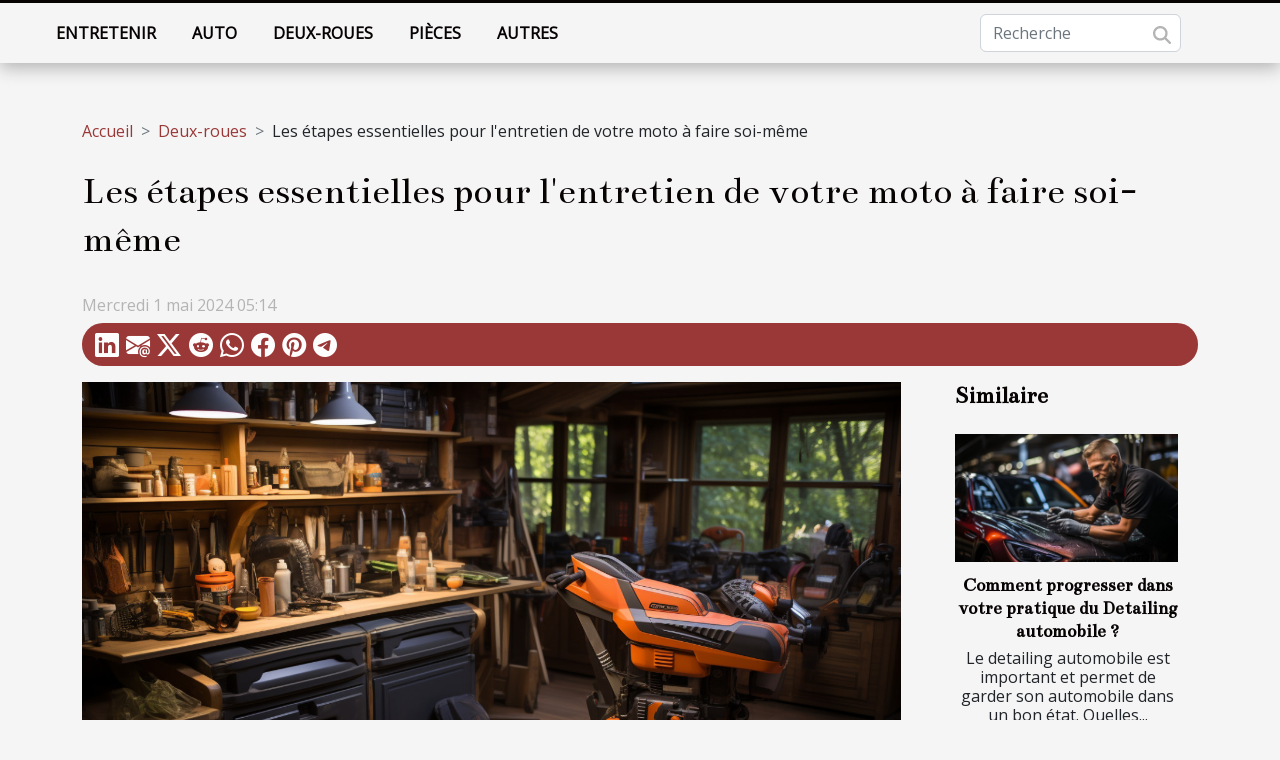

--- FILE ---
content_type: text/html; charset=UTF-8
request_url: https://www.amm-rc.com/les-etapes-essentielles-pour-lentretien-de-votre-moto-a-faire-soi-meme
body_size: 7449
content:
<!DOCTYPE html>
    <html lang="fr">
<head>
    <meta charset="utf-8">
    <meta name="viewport" content="width=device-width, initial-scale=1">
    <title>Les étapes essentielles pour l'entretien de votre moto à faire soi-même</title>

<meta name="description" content="">

<meta name="robots" content="all" />
<link rel="icon" type="image/png" href="/favicon.png" />


    <link rel="stylesheet" href="/css/style2.css">
</head>
<body>
    <header>
    <div class="container-fluid fixed-top d-flex justify-content-center">
        <nav class="navbar navbar-expand-xl pt-3">
            <div class="container-fluid">
                <button class="navbar-toggler" type="button" data-bs-toggle="collapse" data-bs-target="#navbarSupportedContent" aria-controls="navbarSupportedContent" aria-expanded="false" aria-label="Toggle navigation">
                    <svg xmlns="http://www.w3.org/2000/svg" fill="currentColor" class="bi bi-list" viewBox="0 0 16 16">
                        <path fill-rule="evenodd" d="M2.5 12a.5.5 0 0 1 .5-.5h10a.5.5 0 0 1 0 1H3a.5.5 0 0 1-.5-.5m0-4a.5.5 0 0 1 .5-.5h10a.5.5 0 0 1 0 1H3a.5.5 0 0 1-.5-.5m0-4a.5.5 0 0 1 .5-.5h10a.5.5 0 0 1 0 1H3a.5.5 0 0 1-.5-.5"></path>
                    </svg>
                </button>
                <div class="collapse navbar-collapse" id="navbarSupportedContent">
                    <ul class="navbar-nav">
                                                    <li class="nav-item">
    <a href="/entretenir" class="nav-link">Entretenir</a>
    </li>
                                    <li class="nav-item">
    <a href="/auto" class="nav-link">Auto</a>
    </li>
                                    <li class="nav-item">
    <a href="/deux-roues" class="nav-link">Deux-roues</a>
    </li>
                                    <li class="nav-item">
    <a href="/pieces" class="nav-link">Pièces</a>
    </li>
                                    <li class="nav-item">
    <a href="/autres" class="nav-link">Autres</a>
    </li>
                            </ul>
                    <form class="d-flex" role="search" method="get" action="/search">
    <input type="search" class="form-control"  name="q" placeholder="Recherche" aria-label="Recherche"  pattern=".*\S.*" required>
    <button type="submit" class="btn">
        <svg xmlns="http://www.w3.org/2000/svg" width="18px" height="18px" fill="currentColor" viewBox="0 0 512 512">
                    <path d="M416 208c0 45.9-14.9 88.3-40 122.7L502.6 457.4c12.5 12.5 12.5 32.8 0 45.3s-32.8 12.5-45.3 0L330.7 376c-34.4 25.2-76.8 40-122.7 40C93.1 416 0 322.9 0 208S93.1 0 208 0S416 93.1 416 208zM208 352a144 144 0 1 0 0-288 144 144 0 1 0 0 288z"/>
                </svg>
    </button>
</form>
                </div>
            </div>
        </nav>
    </div>
</header>
<div class="container">
        <nav aria-label="breadcrumb"
               style="--bs-breadcrumb-divider: '&gt;';" >
            <ol class="breadcrumb">
                <li class="breadcrumb-item"><a href="/">Accueil</a></li>
                                    <li class="breadcrumb-item  active ">
                        <a href="/deux-roues" title="Deux-roues">Deux-roues</a>                    </li>
                                <li class="breadcrumb-item">
                    Les étapes essentielles pour l'entretien de votre moto à faire soi-même                </li>
            </ol>
        </nav>
    </div>
<div class="container-fluid">
    <main class="container sidebar-default mt-2">
        <div class="row">

                            <h1>
                    Les étapes essentielles pour l'entretien de votre moto à faire soi-même                </h1>
            
            <fieldset><time datetime="2024-05-01 05:14:04">Mercredi 1 mai 2024 05:14</time>                <ul>
                    <li><a href="https://www.linkedin.com/shareArticle?url=https://www.amm-rc.com/les-etapes-essentielles-pour-lentretien-de-votre-moto-a-faire-soi-meme&amp;title=Les étapes essentielles pour l&#039;entretien de votre moto à faire soi-même" rel="nofollow" target="_blank"><i class="social-linkedin"></i></a></li>
                    <li><a href="mailto:?subject=Les étapes essentielles pour l&#039;entretien de votre moto à faire soi-même&amp;body=Les étapes essentielles pour l&#039;entretien de votre moto à faire soi-même: https://www.amm-rc.com/les-etapes-essentielles-pour-lentretien-de-votre-moto-a-faire-soi-meme&quot;" rel="nofollow" target="_blank"><i class="social-mail"></i></a></li>
                    <li><a href="https://twitter.com/share?url=https://www.amm-rc.com/les-etapes-essentielles-pour-lentretien-de-votre-moto-a-faire-soi-meme&amp;text=Les étapes essentielles pour l&#039;entretien de votre moto à faire soi-même" rel="nofollow" target="_blank"><i class="social-twitter"></i></a></li>
                    <li><a href="https://reddit.com/submit?url=https://www.amm-rc.com/les-etapes-essentielles-pour-lentretien-de-votre-moto-a-faire-soi-meme&amp;title=Les étapes essentielles pour l&#039;entretien de votre moto à faire soi-même" rel="nofollow" target="_blank"><i class="social-reddit"></i></a></li>
                    <li><a href="https://api.whatsapp.com/send?text=Les étapes essentielles pour l&#039;entretien de votre moto à faire soi-même&amp;https://www.amm-rc.com/les-etapes-essentielles-pour-lentretien-de-votre-moto-a-faire-soi-meme" rel="nofollow" target="_blank"><i class="social-whatsapp"></i></a></li>
                    <li><a href="https://www.facebook.com/sharer.php?u=https://www.amm-rc.com/les-etapes-essentielles-pour-lentretien-de-votre-moto-a-faire-soi-meme" rel="nofollow" target="_blank"><i class="social-facebook"></i></a></li>
                    <li><a href="https://pinterest.com/pin/create/bookmarklet/?media=/images/les-etapes-essentielles-pour-lentretien-de-votre-moto-a-faire-soi-meme.jpg&amp;url=https://www.amm-rc.com/les-etapes-essentielles-pour-lentretien-de-votre-moto-a-faire-soi-meme&amp;is_video=0&amp;description=Les étapes essentielles pour l&#039;entretien de votre moto à faire soi-même" rel="nofollow" target="_blank"><i class="social-pinterest"></i></a></li>
                    <li><a href="https://t.me/share/url?url=https://www.amm-rc.com/les-etapes-essentielles-pour-lentretien-de-votre-moto-a-faire-soi-meme&amp;text=Les étapes essentielles pour l&#039;entretien de votre moto à faire soi-même" rel="nofollow" target="_blank"><i class="social-telegram"></i></a></li>
            </ul></fieldset>
            <div class="col-lg-9 order-1 order-lg-2 col-12 main">
                <img class="img-fluid" src="/images/les-etapes-essentielles-pour-lentretien-de-votre-moto-a-faire-soi-meme.jpg" alt="Les étapes essentielles pour l&#039;entretien de votre moto à faire soi-même">                                <article class="container main" ><details  open >
                    <summary>Sommaire</summary>
        
                                    <ol>
                                        <li>
                        <a href="javascript:;" onclick="document.querySelector('#anchor_0').scrollIntoView();">Inspection régulière et nettoyage</a>
                    </li>
                                                                                    <li>
                        <a href="javascript:;" onclick="document.querySelector('#anchor_1').scrollIntoView();">Changement de l&#039;huile moteur</a>
                    </li>
                                                                                    <li>
                        <a href="javascript:;" onclick="document.querySelector('#anchor_2').scrollIntoView();">Vérification et ajustement de la chaîne de transmission</a>
                    </li>
                                                                                    <li>
                        <a href="javascript:;" onclick="document.querySelector('#anchor_3').scrollIntoView();">Contrôle et remplacement des plaquettes de frein</a>
                    </li>
                                                                                    <li>
                        <a href="javascript:;" onclick="document.querySelector('#anchor_4').scrollIntoView();">Vérification des pneumatiques et de la pression d&#039;air</a>
                    </li>
                                                            </ol>
                        </details>

                    <div><p>
La moto, bien plus qu'un simple moyen de transport, est un compagnon de route qui exige attention et soins réguliers pour garantir sa longévité et sa fiabilité. Entretenir sa moto soi-même est non seulement une activité gratifiante mais également une excellente occasion de mieux comprendre sa mécanique et de s'assurer de son bon fonctionnement. Les motards avertis savent qu'un entretien régulier peut significativement réduire les risques de panne et améliorer les performances de leur machine. Cet article détaillera les étapes fondamentales à réaliser pour maintenir votre moto dans les meilleures conditions. Chaque paragraphe qui suivra fournira des conseils pratiques, des mots-clés SEO à intégrer pour optimiser la visibilité en ligne, ainsi que des termes techniques pertinents. Préparez-vous à plonger dans l'univers de l'entretien moto et à acquérir les compétences pour chouchouter votre deux-roues comme il se doit.
</p><h2 id="anchor_0">Inspection régulière et nettoyage</h2>
<p>L'une des démarches fondamentales dans l'entretien d'une moto est l'inspection régulière, qui permet de garantir la sécurité et la performance de celle-ci. Un contrôle approfondi devrait inclure l'examen des pneus, des freins, des lumières et des signaux, ainsi que la vérification du niveau d'huile et des liquides de refroidissement. Il est primordial d'identifier les signes d'usure ou de détérioration tels que les craquelures sur les pneus ou les fuites de liquide qui pourraient indiquer des problèmes plus sérieux.</p>

<p>En ce qui concerne le nettoyage de la moto, il est recommandé d'utiliser un kit de nettoyage spécifique, comprenant des produits adaptés pour ne pas endommager les surfaces sensibles. Les zones telles que la chaîne, le moteur et les roues demandent une attention particulière, car elles accumulent facilement de la saleté et des débris qui peuvent affecter le bon fonctionnement de la moto. L'utilisation de produits de nettoyage de qualité contribue non seulement à maintenir l'aspect esthétique de la moto, mais également à prévenir la corrosion et l'usure prématurée des composants.</p>

<p>Un mécanicien moto expérimenté vous conseillera sur les meilleures pratiques d'inspection et de nettoyage de votre moto, afin d'assurer son bon fonctionnement et de prolonger sa durée de vie. Pour ceux qui souhaitent <a href="https://www.ride-and-drive.com/">découvrir plus de détails sur ce lien</a>, Ride and Drive offre une multitude de conseils pour les amateurs de deux-roues, ainsi que des astuces pour l'entretien et l'amélioration des performances de votre moto.</p><h2 id="anchor_1">Changement de l'huile moteur</h2>
<p>La vidange de l'huile moteur est une opération primordiale pour le bon fonctionnement et la longévité de votre moto. Effectuer cette tâche nécessite de suivre des étapes précises. Commencez par sélectionner une huile adaptée à votre modèle de moto, en prenant en considération la viscosité préconisée par le constructeur, ce qui garantit une lubrification optimale et une protection adéquate du moteur. Un ingénieur en mécanique moto attestera que la qualité de l'huile choisie influence directement la performance et la santé de votre moteur.</p>

<p>Lors de la vidange, il est indispensable de remplacer également le filtre à huile pour éliminer les impuretés accumulées et préserver ainsi la propreté de l'huile neuve. La fréquence de vidange est spécifiée par le fabricant, mais il est généralement conseillé de la réaliser tous les 5 000 à 10 000 km ou au moins une fois par an si vous roulez peu. La maintenance régulière du moteur à travers la vidange d'huile et le remplacement du filtre à huile est capital pour éviter l'usure prématurée du moteur et maintenir des performances optimales de votre moto.</p><h2 id="anchor_2">Vérification et ajustement de la chaîne de transmission</h2>
<p>La tension de la chaîne de votre moto est un paramètre clé pour assurer une transmission fluide et sécurisée. Une inspection régulière doit être effectuée, en se référant au manuel du fabricant pour connaître la tension idéale. Pour la vérifier, placez votre moto sur une béquille centrale et mesurez le jeu en poussant et en tirant la chaîne en son milieu. Si le jeu est trop important ou trop faible, procédez à un ajustement à l'aide des tendeurs situés au niveau de l'axe de la roue arrière. </p>

<p>L'alignement de la chaîne est également primordial. Un mauvais alignement peut entraîner une usure prématurée et des contraintes inégales sur la transmission. Utilisez un outil d'alignement spécifique ou, à défaut, mesurez la distance entre l'axe de la roue et le bras oscillant de chaque côté pour vous assurer que la roue est bien droite. </p>

<p>La lubrification de la chaîne est une autre étape indispensable pour maintenir votre moto en bon état de marche. Appliquez une graisse à chaîne adaptée après avoir nettoyé soigneusement la chaîne avec un produit prévu à cet effet. Il est recommandé de lubrifier la chaîne après chaque sortie sous la pluie ou tous les 500 km dans des conditions normales d'utilisation.</p>

<p>Une chaîne de moto mal entretenue peut compromettre la sécurité en augmentant les risques de dérapage ou de casse. De surcroît, cela peut réduire les performances de votre moto en générant une perte de puissance entre le moteur et la roue arrière. L'entretien correct de la transmission est donc indispensable pour garantir la longévité de votre moto et votre sécurité.</p><h2 id="anchor_3">Contrôle et remplacement des plaquettes de frein</h2>
<p>Un système de freinage efficace est primordial pour la sécurité du motocycliste. Les <strong>plaquettes de frein moto</strong> sont au cœur de ce dispositif et nécessitent une attention particulière. Il est recommandé de procéder régulièrement à la <strong>vérification des freins</strong> pour s'assurer de leur bon fonctionnement. Pour évaluer l'épaisseur des plaquettes, recherchez l'<em>indicateur d'usure des plaquettes</em>, souvent visible sans démontage.</p>

<p>Si cet indicateur montre que l'épaisseur est en deçà du minimum recommandé par le fabricant, le <strong>remplacement des plaquettes</strong> s'impose. Conduire avec des plaquettes usées peut entraîner une distance de freinage allongée, voire une défaillance totale du <strong>système de freinage</strong>, avec des conséquences potentiellement désastreuses. Gardez à l'esprit que la <strong>sécurité du freinage</strong> n'est pas à négliger : elle dépend en grande partie de la qualité et de l'état des plaquettes de frein.</p>

<p>L'intervention pour remplacer les plaquettes est à la portée des bricoleurs avertis. Après avoir acquis les plaquettes adaptées à votre modèle de moto, assurez-vous de travailler sur une surface stable et de suivre scrupuleusement les instructions du fabricant. En cas de doute, n'hésitez pas à consulter un spécialiste en sécurité moto pour bénéficier d'une expertise technique et assurer une maintenance sans faille.</p><h2 id="anchor_4">Vérification des pneumatiques et de la pression d'air</h2>
<p>L'entretien des pneus est primordial pour garantir votre sécurité sur la route, et cela passe en premier lieu par la vérification de leurs conditions et de la pression d'air. Un pneumatique de moto en bon état est synonyme d'une meilleure adhérence à la chaussée, et par conséquent, d'une tenue de route optimisée. Il est recommandé d'inspecter visuellement l'état général des pneus régulièrement, en recherchant des signes d'usure, tels que des craquelures ou des coupures, et de mesurer la profondeur des sculptures avec un outil dédié pour cela. Cette profondeur ne doit jamais être inférieure aux limites légales en vigueur, sous peine de compromettre la sécurité et d'être en infraction avec les règlementations routières.</p>

<p>La pression des pneus est tout aussi déterminante pour la santé de votre engin. En effet, une pression inadéquate peut entraîner une usure prématurée des pneumatiques moto, une baisse de performances en termes de tenue de route et une augmentation de la consommation de carburant. Pour vérifier la pression, il est préférable d'utiliser un manomètre fiable en respectant les indications fournies par le fabricant de votre moto, et de réaliser cette opération à froid pour obtenir un résultat précis. Une vérification mensuelle est conseillée, toutefois, avant un long trajet ou lors d'un changement notable des conditions climatiques, il est judicieux de procéder à une vérification supplémentaire.</p>

<p>En tant qu'expert en pneumatique moto, je vous incite vivement à intégrer ces vérifications dans votre routine d'entretien pour garantir des performances optimales et une longévité accrue de vos pneus. Ces gestes simples contribuent à une conduite plus sûre et plus agréable, tout en vous permettant de prévenir les accidents et de réduire les frais potentiels liés à une usure prématurée des pneumatiques. Alors, prenez soin de vos pneus, et ils prendront soin de vous sur la route.</p><div></article>            </div>
            <aside class="col-lg-3 order-2 order-lg-2 col-12 aside-right">
                <div class="list-flat-img">
                    <h2>Similaire</h2>                            <section>

                    <figure><a href="/comment-progresser-dans-votre-pratique-du-detailing-automobile" title="Comment progresser dans votre pratique du Detailing automobile ?"><img class="d-block w-100" src="/images/comment-progresser-dans-votre-pratique-du-detailing-automobile.jpg" alt="Comment progresser dans votre pratique du Detailing automobile ?"></a></figure>                    
                    <div>
                        <h3><a href="/comment-progresser-dans-votre-pratique-du-detailing-automobile" title="Comment progresser dans votre pratique du Detailing automobile ?">Comment progresser dans votre pratique du Detailing automobile ?</a></h3>                        <div>Le detailing automobile est important et permet de garder son automobile dans un bon état. Quelles...</div>                    </div>
                </section>
                            <section>

                    <figure><a href="/le-choix-de-vehicule-dune-famille-de-4-personnes" title="Le choix de véhicule d’une famille de 4 personnes"><img class="d-block w-100" src="/images/le-choix-de-vehicule-dune-famille-de-4-personnes.jpg" alt="Le choix de véhicule d’une famille de 4 personnes"></a></figure>                    
                    <div>
                        <h3><a href="/le-choix-de-vehicule-dune-famille-de-4-personnes" title="Le choix de véhicule d’une famille de 4 personnes">Le choix de véhicule d’une famille de 4 personnes</a></h3>                        <div>Dans le but de plus renforcer les liens entre les parents et les enfants, il est important de...</div>                    </div>
                </section>
                            <section>

                    <figure><a href="/quel-est-le-cout-dun-permis-moto" title="Quel est le coût d&#039;un permis moto ?"><img class="d-block w-100" src="/images/quel-est-le-cout-dun-permis-moto.jpg" alt="Quel est le coût d&#039;un permis moto ?"></a></figure>                    
                    <div>
                        <h3><a href="/quel-est-le-cout-dun-permis-moto" title="Quel est le coût d&#039;un permis moto ?">Quel est le coût d'un permis moto ?</a></h3>                        <div>Comme pour un permis voiture, un permis moto est gradué. Cela signifie qu’au fur et à mesure que...</div>                    </div>
                </section>
                            <section>

                    <figure><a href="/comment-obtenir-un-permis-moto" title="Comment obtenir un permis moto ?"><img class="d-block w-100" src="/images/comment-obtenir-un-permis-moto.jpeg" alt="Comment obtenir un permis moto ?"></a></figure>                    
                    <div>
                        <h3><a href="/comment-obtenir-un-permis-moto" title="Comment obtenir un permis moto ?">Comment obtenir un permis moto ?</a></h3>                        <div>Le permis de conduire est une pièce qui justifie votre maîtrise à conduire un véhicule....</div>                    </div>
                </section>
                            <section>

                    <figure><a href="/quelques-informations-sur-les-assurances-scooter" title="Quelques informations sur les assurances scooter"><img class="d-block w-100" src="/images/quelques-informations-sur-les-assurances-scooter.jpg" alt="Quelques informations sur les assurances scooter"></a></figure>                    
                    <div>
                        <h3><a href="/quelques-informations-sur-les-assurances-scooter" title="Quelques informations sur les assurances scooter">Quelques informations sur les assurances scooter</a></h3>                        <div>Presque toutes les compagnies d'assurance couvrent les cyclomoteurs et les scooters dans le cadre...</div>                    </div>
                </section>
                                    </div>
            </aside>
        </div>
        <div class="container pages-list-default">
        <h2>Articles similaires</h2>                    <section>
                <div class="row">
                    <div class="col-sm-3">
                        <a href="/comparaison-detaillee-des-technologies-dairbags-pour-motos" title="Comparaison détaillée des technologies d&#039;airbags pour motos"><img class="float-start img-fluid" src="/images/comparaison-detaillee-des-technologies-dairbags-pour-motos.jpg" alt="Comparaison détaillée des technologies d&#039;airbags pour motos"></a>                    </div>
                    <div class="col-sm-9 "> 
                        <h3><a href="/comparaison-detaillee-des-technologies-dairbags-pour-motos" title="Comparaison détaillée des technologies d&#039;airbags pour motos">Comparaison détaillée des technologies d'airbags pour motos</a></h3>                        <time datetime="2025-04-26 01:24:04">Samedi 26 avril 2025 01:24</time>                        <div>
La sécurité des motocyclistes est une préoccupation majeure dans l'univers du deux-roues. À mesure que la technologie évolue, de nouvelles solutions pour protéger les conducteurs voient le jour, notamment en matière d'airbags pour motos. Cet article propose une exploration approfondie des différentes technologies d'airbags disponibles sur le marché, leur mode de fonctionnement, ainsi que leurs avantages et inconvénients. Poursuivez votre lecture pour découvrir comment ces systèmes innovants peuvent contribuer à sauver des vies et transformer l'expérience de la conduite à moto.
Historique et évolution des airbags moto
L'histoire des airbags moto est intimement liée à la quête permanente pour la sécurité des motocyclistes. Depuis leur apparition, l'évolution des airbags a été marquée par...<!--    <time datetime="2025-04-26 01:24:04">Samedi 26 avril 2025 01:24</time> --></div>                                            </div>
                </div>

            </section>
                    <section>
                <div class="row">
                    <div class="col-sm-3">
                        <a href="/les-meilleures-pratiques-pour-maintenir-votre-trottinette-electrique-en-bon-etat" title="Les meilleures pratiques pour maintenir votre trottinette électrique en bon état"><img class="float-start img-fluid" src="/images/les-meilleures-pratiques-pour-maintenir-votre-trottinette-electrique-en-bon-etat.jpeg" alt="Les meilleures pratiques pour maintenir votre trottinette électrique en bon état"></a>                    </div>
                    <div class="col-sm-9 "> 
                        <h3><a href="/les-meilleures-pratiques-pour-maintenir-votre-trottinette-electrique-en-bon-etat" title="Les meilleures pratiques pour maintenir votre trottinette électrique en bon état">Les meilleures pratiques pour maintenir votre trottinette électrique en bon état</a></h3>                        <time datetime="2024-05-17 02:16:14">Vendredi 17 mai 2024 02:16</time>                        <div>
Dans un monde en perpétuel mouvement, la trottinette électrique s'est imposée comme un moyen de transport à la fois pratique et écologique. Facile à manier et adaptée au rythme urbain, elle offre une alternative séduisante aux transports en commun ou à la voiture. Toutefois, comme tout véhicule, elle requiert un entretien régulier pour conserver ses performances et assurer la sécurité de son utilisateur. Savoir veiller sur sa trottinette est l'assurance de prolonger sa durée de vie et d'en optimiser l'usage. Cet article vise à explorer les meilleures pratiques de maintenance pour garder votre trottinette électrique en parfait état de marche. Il est destiné à tous ceux qui désirent préserver la fiabilité de leur moyen de transport favori. Nous vous invitons à plonger dans l'univers de...<!--    <time datetime="2024-05-17 02:16:14">Vendredi 17 mai 2024 02:16</time> --></div>                                            </div>
                </div>

            </section>
                    </div>
                    </main>
</div>
<footer>
    <div class="container-fluid">
        <div class="container">
            <div class="row default-search">
                <div class="col-12 col-lg-4">
                    <form class="d-flex" role="search" method="get" action="/search">
    <input type="search" class="form-control"  name="q" placeholder="Recherche" aria-label="Recherche"  pattern=".*\S.*" required>
    <button type="submit" class="btn">
        <svg xmlns="http://www.w3.org/2000/svg" width="18px" height="18px" fill="currentColor" viewBox="0 0 512 512">
                    <path d="M416 208c0 45.9-14.9 88.3-40 122.7L502.6 457.4c12.5 12.5 12.5 32.8 0 45.3s-32.8 12.5-45.3 0L330.7 376c-34.4 25.2-76.8 40-122.7 40C93.1 416 0 322.9 0 208S93.1 0 208 0S416 93.1 416 208zM208 352a144 144 0 1 0 0-288 144 144 0 1 0 0 288z"/>
                </svg>
    </button>
</form>
                </div>
                <div class="col-12 col-lg-4">
                    <section>
            <div>
                <h3><a href="/entretenir" title="Entretenir">Entretenir</a></h3>                            </div>
        </section>
            <section>
            <div>
                <h3><a href="/auto" title="Auto">Auto</a></h3>                            </div>
        </section>
            <section>
            <div>
                <h3><a href="/deux-roues" title="Deux-roues">Deux-roues</a></h3>                            </div>
        </section>
            <section>
            <div>
                <h3><a href="/pieces" title="Pièces">Pièces</a></h3>                            </div>
        </section>
            <section>
            <div>
                <h3><a href="/autres" title="Autres">Autres</a></h3>                            </div>
        </section>
                        </div>
                <div class="col-12 col-lg-4">
                    Tous droits réservés 2026
                                    </div>
            </div>
        </div>
    </div>
</footer>
    <script src="https://cdn.jsdelivr.net/npm/bootstrap@5.0.2/dist/js/bootstrap.bundle.min.js" integrity="sha384-MrcW6ZMFYlzcLA8Nl+NtUVF0sA7MsXsP1UyJoMp4YLEuNSfAP+JcXn/tWtIaxVXM" crossorigin="anonymous"></script>
    </body>
</html>
